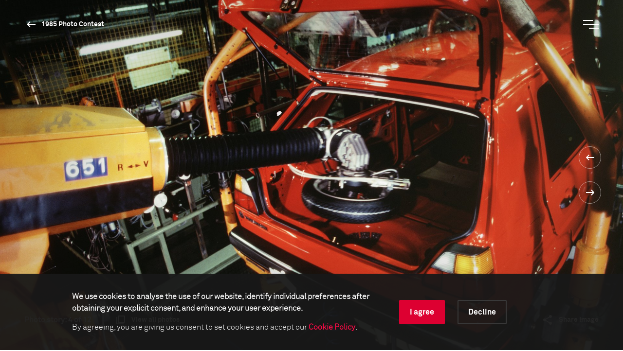

--- FILE ---
content_type: image/svg+xml
request_url: https://www.worldpressphoto.org/Frontend/images/icon-share.svg
body_size: 992
content:
<?xml version="1.0" encoding="UTF-8"?>
<svg width="40px" height="40px" viewBox="0 0 40 40" version="1.1" xmlns="http://www.w3.org/2000/svg" xmlns:xlink="http://www.w3.org/1999/xlink">
    <!-- Generator: Sketch 52.4 (67378) - http://www.bohemiancoding.com/sketch -->
    <title>1.Atoms/Icons/White/Navigation/Share</title>
    <desc>Created with Sketch.</desc>
    <g id="1.Atoms/Icons/White/Navigation/Share" stroke="none" stroke-width="1" fill="none" fill-rule="evenodd">
        <g id="ic_menu_black_24px">
            <polygon id="Shape" points="0 0 40 0 40 40 0 40"></polygon>
        </g>
        <path d="M25,24.08 C24.24,24.08 23.56,24.38 23.04,24.85 L15.91,20.7 C15.96,20.47 16,20.24 16,20 C16,19.76 15.96,19.53 15.91,19.3 L22.96,15.19 C23.5,15.69 24.21,16 25,16 C26.66,16 28,14.66 28,13 C28,11.34 26.66,10 25,10 C23.34,10 22,11.34 22,13 C22,13.24 22.04,13.47 22.09,13.7 L15.04,17.81 C14.5,17.31 13.79,17 13,17 C11.34,17 10,18.34 10,20 C10,21.66 11.34,23 13,23 C13.79,23 14.5,22.69 15.04,22.19 L22.16,26.35 C22.11,26.56 22.08,26.78 22.08,27 C22.08,28.61 23.39,29.92 25,29.92 C26.61,29.92 27.92,28.61 27.92,27 C27.92,25.39 26.61,24.08 25,24.08 Z" id="Path" fill="#FFFFFF"></path>
    </g>
</svg>